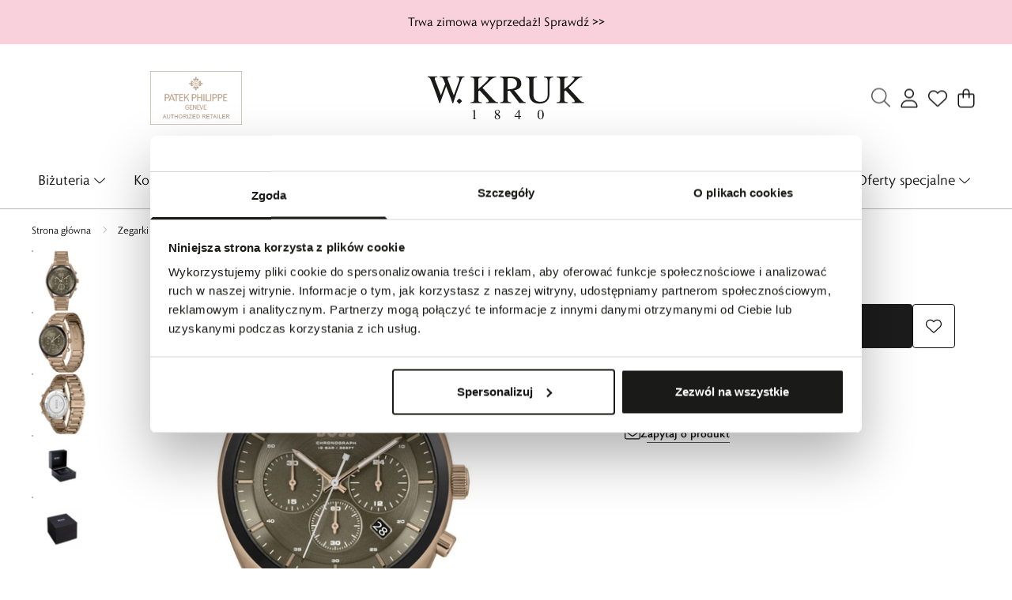

--- FILE ---
content_type: text/css; charset=utf-8
request_url: https://wkruk.pl/_astro/_niceUrl_.BG5Sfy5g.css
body_size: 2377
content:
.be_kN{font-size:1rem;font-weight:400;line-height:1.5rem;font-family:var(--font-secondary);cursor:pointer;border-radius:.25rem;text-align:left;width:100%;padding:.25rem 1rem;--un-text-opacity:1;color:rgb(var(--neutral-secondary) / var(--un-text-opacity))}.be_kN[data-disabled]{cursor:default;--un-text-opacity:1;color:rgb(var(--neutral-disabled) / var(--un-text-opacity))}.be_kN:hover,.be_kN[data-hovered]{--un-bg-opacity:1;background-color:rgb(var(--fill-secondary) / var(--un-bg-opacity));--un-text-opacity:1;color:rgb(var(--neutral-secondary) / var(--un-text-opacity))}.be_kP label{margin:-.25rem -1rem;width:100%;cursor:pointer;padding:.25rem 1rem}.be_kR>div{display:flex;align-items:center}.be_P{display:flex;align-items:center;gap:.5rem}.be_P .be_kT{margin:0!important;min-height:1.5rem!important;min-width:1.5rem!important;border-width:1px!important;--un-border-opacity:1 !important;border-color:rgb(var(--border-primary) / var(--un-border-opacity))!important;border-radius:9999px!important;border-style:solid!important}.eV_eq{z-index:10;border-width:1px;--un-border-opacity:1;border-color:rgb(var(--border-card-primary) / var(--un-border-opacity));border-style:solid;background-color:inherit}.eV_rF{position:absolute;z-index:40;margin-top:-.25rem;border-width:1px;--un-border-opacity:1;border-color:rgb(var(--border-card-primary) / var(--un-border-opacity));border-radius:.25rem;--un-bg-opacity:1;background-color:rgb(var(--fill-primary) / var(--un-bg-opacity));padding:.25rem}.eV_rF[data-orientation=vertical]{right:1.5rem!important;top:1.5rem!important}.fR_v3{border-top-width:0px!important}.fR_e7{margin-top:.125rem;display:flex;align-items:center;--un-text-opacity:1;color:rgb(var(--neutral-primary) / var(--un-text-opacity))}.fR_e7:before{margin-right:.625rem;height:1px;border-top-width:1px;--un-border-opacity:1;border-color:rgb(var(--border-card-secondary) / var(--un-border-opacity));border-style:solid;content:"";flex:1}.fR_e7:after{margin-left:.625rem;border-top-width:1px;--un-border-opacity:1;border-color:rgb(var(--border-card-secondary) / var(--un-border-opacity));border-style:solid;content:"";flex:1}.fR_v5:before{display:none}.fR_v7:after{display:none}.fR_v9{margin:0;border-width:0px;border-top-width:1px;--un-border-opacity:1;border-color:rgb(var(--border-card-secondary) / var(--un-border-opacity));border-style:solid}.fR_wb{height:auto;align-self:stretch;border-width:0px;border-left-width:1px;--un-border-opacity:1;border-color:rgb(var(--border-card-secondary) / var(--un-border-opacity));border-style:solid}.fw_e1{font-size:1rem;font-weight:400;line-height:1.5rem;font-family:var(--font-secondary);cursor:pointer;border-radius:.25rem;text-align:left;width:100%;padding:.25rem 1rem;--un-text-opacity:1;color:rgb(var(--neutral-secondary) / var(--un-text-opacity))}.fw_e1[data-disabled]{cursor:default;--un-text-opacity:1;color:rgb(var(--neutral-disabled) / var(--un-text-opacity))}.fw_e1[data-selected]{--un-bg-opacity:1 !important;background-color:rgb(var(--accent-primary) / var(--un-bg-opacity))!important;--un-text-opacity:1 !important;color:rgb(var(--text-on-accent-primary) / var(--un-text-opacity))!important}.fw_e1:hover,.fw_e1[data-hovered]{--un-bg-opacity:1;background-color:rgb(var(--fill-secondary) / var(--un-bg-opacity));--un-text-opacity:1;color:rgb(var(--neutral-secondary) / var(--un-text-opacity))}.fw_vo{padding-top:.375rem;padding-bottom:.375rem;text-align:center;--un-text-opacity:1;color:rgb(var(--neutral-tertiary) / var(--un-text-opacity))}.fw_vq{--un-text-opacity:1;color:rgb(var(--neutral-disabled) / var(--un-text-opacity))}.fw_m7{width:100%;padding:.75rem 1.25rem;text-align:left}.fw_eX{margin-left:auto;margin-right:auto;margin-top:.5rem;margin-bottom:.5rem;height:1.5rem;width:1.5rem;animation:spin 1s linear infinite;--un-text-opacity:1;color:rgb(var(--text-accent-primary) / var(--un-text-opacity))}.cL_rC{width:100%;display:flex;padding-top:.25rem;padding-bottom:.25rem}.cL_rF{position:absolute;z-index:29;margin-top:0;display:flex;flex-direction:column;border-top-width:0px;border-color:transparent;border-radius:var(--radius-button);--un-bg-opacity:1;background-color:rgb(var(--fill-primary) / var(--un-bg-opacity));padding-left:.5rem;padding-right:.5rem;padding-top:0;padding-bottom:.5rem;--un-shadow:0 0 var(--un-shadow-color, rgb(0 0 0 / 0));box-shadow:var(--un-ring-offset-shadow),var(--un-ring-shadow),var(--un-shadow)}.cL_rF:focus{outline:2px solid transparent;outline-offset:2px}.cL_rF:before{content:"";margin-left:1rem;margin-right:1rem;display:block;height:0;border-top-width:1px;--un-border-opacity:1;border-color:rgb(var(--border-card-primary) / var(--un-border-opacity))}.cL_rF:after{pointer-events:none;position:absolute;inset:0;top:-2.75rem;margin-left:-1px;margin-right:-1px;margin-top:-.125rem;border-width:1px;border-color:rgb(var(--border-focus) / var(--un-border-opacity));--un-border-opacity:1;border-radius:var(--radius-button);background-color:transparent;--un-ring-width:3px;--un-ring-offset-shadow:var(--un-ring-inset) 0 0 0 var(--un-ring-offset-width) var(--un-ring-offset-color);--un-ring-shadow:var(--un-ring-inset) 0 0 0 calc(var(--un-ring-width) + var(--un-ring-offset-width)) var(--un-ring-color);box-shadow:var(--un-ring-offset-shadow),var(--un-ring-shadow),var(--un-shadow);--un-ring-opacity:1;--un-ring-color:rgb(var(--border-focus) / var(--un-ring-opacity)) ;--un-ring-opacity:.25;height:calc(100% + 3.02rem);content:""}.cL_rF[data-orientation=vertical]{right:1.5rem!important;top:1.5rem!important}.cL_rH{display:flex;flex-direction:row;gap:.5rem;padding:1rem 1rem .5rem}.cL_rJ{width:100%;display:flex;overflow:hidden;padding-top:.5rem;flex:0 1 auto}.cN_p1{--scrollbar-size: 5px;margin-left:auto;margin-right:auto;max-width:48rem;background-color:transparent}.cN_p1[data-orientation=vertical]{width:var(--scrollbar-size)}.cN_p1[data-orientation=horizontal]{flex-direction:column;height:var(--scrollbar-size)}.cN_p1:before{content:"";position:absolute;display:block}.cN_p1[data-orientation=horizontal]:before{top:.125rem;height:0;width:100%;border-top-width:1px;--un-border-opacity:1;border-color:rgb(var(--border-card-secondary) / var(--un-border-opacity))}.cN_p1[data-orientation=vertical]:before{left:.125rem;height:100%;width:0;border-left-width:1px;--un-border-opacity:1;border-color:rgb(var(--border-card-secondary) / var(--un-border-opacity))}.cN_p1:hover .cN_iJ{--un-bg-opacity:1;background-color:rgb(var(--accent-secondary) / var(--un-bg-opacity))}.cN_mF{width:.5rem;border-radius:.25rem;--un-bg-opacity:1;background-color:rgb(var(--accent-primary) / var(--un-bg-opacity))}.cN_p1:hover{background-color:transparent}.b5_e7{font-size:.875rem;font-weight:400;line-height:1.5rem;font-family:var(--font-secondary);display:block;cursor:default;overflow-wrap:break-word;pointer-events:none;position:absolute;left:1.5rem;top:.75rem;z-index:10;margin-top:-1px;margin-left:1px;-webkit-user-select:none;user-select:none;white-space:nowrap;background-color:transparent;transition-property:all;transition-timing-function:cubic-bezier(.4,0,.2,1);transition-duration:.15s;max-width:calc(100% - 4rem);-webkit-tap-highlight-color:transparent}.b5_e7 span{overflow:hidden;display:-webkit-box;-webkit-box-orient:vertical;-webkit-line-clamp:1;line-clamp:1;display:block;width:100%}.b5_ky.b5_e7{--un-text-opacity:1;color:rgb(var(--neutral-disabled) / var(--un-text-opacity))}.b5_R{font-size:.875rem;font-weight:400;line-height:1.5rem;font-family:var(--font-secondary);position:relative}.b5_os{position:absolute;top:50%;--un-translate-y:-50%;transform:translate(var(--un-translate-x)) translateY(var(--un-translate-y)) translateZ(var(--un-translate-z)) rotate(var(--un-rotate)) rotateX(var(--un-rotate-x)) rotateY(var(--un-rotate-y)) rotate(var(--un-rotate-z)) skew(var(--un-skew-x)) skewY(var(--un-skew-y)) scaleX(var(--un-scale-x)) scaleY(var(--un-scale-y)) scaleZ(var(--un-scale-z));right:0;z-index:28;width:1.5rem;display:flex;align-items:center;justify-content:center;margin-right:1rem;--un-text-opacity:1;color:rgb(var(--neutral-secondary) / var(--un-text-opacity))}.b5_P{width:100%;display:flex;flex-direction:row;cursor:text;align-items:stretch;border-radius:var(--radius-button);font-weight:400;position:relative;border-width:1px;--un-border-opacity:1;border-color:rgb(var(--border-primary) / var(--un-border-opacity));--un-bg-opacity:1;background-color:rgb(var(--fill-primary) / var(--un-bg-opacity))}.b5_P:hover{--un-border-opacity:1;border-color:rgb(var(--border-card-secondary) / var(--un-border-opacity))}.b5_ky{cursor:not-allowed;overflow:hidden;--un-border-opacity:1;border-color:rgb(var(--border-disabled) / var(--un-border-opacity));border-radius:var(--radius-button);--un-text-opacity:1;color:rgb(var(--neutral-disabled) / var(--un-text-opacity))}.b5_ky::placeholder{--un-text-opacity:1;color:rgb(var(--neutral-disabled) / var(--un-text-opacity))}div.b5_eR{-webkit-user-select:none;user-select:none}.b5_eR{font-size:.875rem;font-weight:400;line-height:1.5rem;font-family:var(--font-secondary);display:block;resize:none;-webkit-appearance:none;appearance:none;text-align:left;border-color:transparent;margin-top:-1px;margin-bottom:-1px;height:3rem;width:100%;text-overflow:ellipsis;background-color:transparent;padding:1rem 2.5rem 1rem 1.5rem;--un-text-opacity:1;color:rgb(var(--neutral-secondary) / var(--un-text-opacity));line-height:1rem}.b5_eR:focus{border-color:transparent;--un-ring-color:transparent }.b5_eR:hover,.b5_eR:focus{outline:2px solid transparent;outline-offset:2px;--un-ring-width:0px;--un-ring-offset-shadow:var(--un-ring-inset) 0 0 0 var(--un-ring-offset-width) var(--un-ring-offset-color);--un-ring-shadow:var(--un-ring-inset) 0 0 0 calc(var(--un-ring-width) + var(--un-ring-offset-width)) var(--un-ring-color);box-shadow:var(--un-ring-offset-shadow),var(--un-ring-shadow),var(--un-shadow)}.b5_eR.b5_hJ{--un-text-opacity:1;color:rgb(var(--neutral-disabled) / var(--un-text-opacity))}.b5_eR:-webkit-autofill,.b5_eR:-webkit-autofill:hover,.b5_eR:-webkit-autofill:focus,.b5_eR:-webkit-autofill:active{transition-delay:9999s}.b5_eR:read-only{cursor:default;-webkit-user-select:none;user-select:none}.b5_eR{-webkit-tap-highlight-color:transparent}.b5_eR:focus,.b5_eR:focus-within{outline:2px solid transparent;outline-offset:2px}.b5_eR:disabled{cursor:not-allowed;--un-border-opacity:1;border-color:rgb(var(--border-disabled) / var(--un-border-opacity));--un-bg-opacity:1;background-color:rgb(var(--neutral-disabled) / var(--un-bg-opacity));--un-bg-opacity:.05;--un-text-opacity:1;color:rgb(var(--neutral-disabled) / var(--un-text-opacity))}.b5_eR:disabled::placeholder{@apply placeholder-neutral-disabled;}.b5_eR[type=number]{-moz-appearance:textfield}.b5_eR::placeholder{-webkit-user-select:none;user-select:none;opacity:1}.b5_eR::-webkit-inner-spin-button,.b5_eR::-webkit-outer-spin-button,.b5_eR::-webkit-search-decoration,.b5_eR::-webkit-search-cancel-button,.b5_eR::-webkit-search-results-button,.b5_eR::-webkit-search-results-decoration{-webkit-appearance:none;appearance:none}.b5_P.b5_ou{--un-border-opacity:1;border-color:rgb(var(--system-error-primary) / var(--un-border-opacity));--un-text-opacity:1;color:rgb(var(--system-error-primary) / var(--un-text-opacity))}.b5_P.b5_ou:hover{--un-border-opacity:1;border-color:rgb(var(--system-error-primary) / var(--un-border-opacity))}.b5_P.b5_ou::placeholder{opacity:1}.b5_P.b5_ou.b5_fe{--un-ring-width:3px;--un-ring-offset-shadow:var(--un-ring-inset) 0 0 0 var(--un-ring-offset-width) var(--un-ring-offset-color);--un-ring-shadow:var(--un-ring-inset) 0 0 0 calc(var(--un-ring-width) + var(--un-ring-offset-width)) var(--un-ring-color);box-shadow:var(--un-ring-offset-shadow),var(--un-ring-shadow),var(--un-shadow);--un-ring-opacity:1;--un-ring-color:rgb(var(--system-error-primary) / var(--un-ring-opacity)) ;--un-ring-opacity:.25}.b5_P.b5_jw.b5_jw{border-color:transparent!important}.a9_R{outline-width:0px}.a9_eR:not(:disabled){cursor:pointer}.a9_eR.a9_jw{border-width:1px;border-bottom-left-radius:0;border-bottom-right-radius:0;--un-shadow:0 0 var(--un-shadow-color, rgb(0 0 0 / 0));box-shadow:var(--un-ring-offset-shadow),var(--un-ring-shadow),var(--un-shadow);border-color:transparent!important}.a9_bg{cursor:pointer;padding:.25rem;--un-text-opacity:1;color:rgb(var(--neutral-secondary) / var(--un-text-opacity));height:1.5rem!important;width:1.5rem!important}.a9_ky .a9_kA{--un-text-opacity:1;color:rgb(var(--neutral-disabled) / var(--un-text-opacity))}.a9_kA{font-size:.875rem;font-weight:400;line-height:1.5rem;font-family:var(--font-secondary);pointer-events:auto;top:-.625rem;left:1rem;z-index:10;background-color:transparent;padding-left:.5rem;padding-right:.5rem;line-height:1.25rem}.a9_kA.a9_jw,.a9_R:hover .a9_kA{z-index:41}.a9_kA:before{content:" ";position:absolute;left:0;right:0;top:.75rem;z-index:40;margin-top:-1px;display:block;height:1px;width:100%;background-color:var(--bg-body)}.a9_kA span{position:relative;z-index:40}.a9_jw.a9_kA:before{margin-top:-.125rem;height:.25rem}.a9_eX{margin-right:1rem;height:1.5rem;width:1.5rem;animation:spin 1s linear infinite;--un-text-opacity:1;color:rgb(var(--text-accent-primary) / var(--un-text-opacity))}.a9_kC{position:relative;height:1.5rem;width:1.5rem;cursor:pointer;padding:.25rem;--un-text-opacity:1;color:rgb(var(--neutral-secondary) / var(--un-text-opacity))}.a9_kC:hover{--un-text-opacity:1;color:rgb(var(--neutral-primary) / var(--un-text-opacity))}@keyframes spin{0%{transform:rotate(0)}to{transform:rotate(360deg)}}


--- FILE ---
content_type: text/css; charset=utf-8
request_url: https://wkruk.pl/_astro/KDPBanner.BADpj2-m.css
body_size: 722
content:
.hT_P{--un-bg-opacity:1;background-color:rgb(var(--neutral-primary) / var(--un-bg-opacity));--un-text-opacity:1;color:rgb(var(--text-on-accent-primary) / var(--un-text-opacity));padding-top:env(safe-area-inset-top)}.hT_m{position:relative;display:flex;flex-direction:column;align-items:center;justify-content:center;gap:.5rem;text-align:center;font-size:1rem;font-weight:400;line-height:1.5rem;font-family:var(--font-secondary);margin-left:auto;margin-right:auto;max-width:var(--width-page);padding:1rem 4rem 1rem 1rem}@media(min-width:1024px){.hT_m{flex-direction:row;gap:2rem}}@media(min-width:1024px){.hT_m{padding-left:2.5rem;padding-right:2.5rem}}.hT_hg,.hT_m .no_underline{text-decoration:none}.hT_BV{display:flex;flex-direction:row;gap:.25rem}.hT_BX{position:relative;height:2.5rem;width:3rem;display:flex;flex-direction:column;align-items:center;justify-content:center;gap:.25rem;border-width:1px;--un-border-opacity:1;border-color:rgb(var(--neutral-secondary) / var(--un-border-opacity));border-radius:.25rem}.hT_BZ{font-size:.75rem;font-weight:400;line-height:.75rem;font-family:var(--font-secondary);position:absolute;left:50%;--un-translate-x:-50%;transform:translate(var(--un-translate-x)) translateY(var(--un-translate-y)) translateZ(var(--un-translate-z)) rotate(var(--un-rotate)) rotateX(var(--un-rotate-x)) rotateY(var(--un-rotate-y)) rotate(var(--un-rotate-z)) skew(var(--un-skew-x)) skewY(var(--un-skew-y)) scaleX(var(--un-scale-x)) scaleY(var(--un-scale-y)) scaleZ(var(--un-scale-z));bottom:-.5rem;--un-bg-opacity:1;background-color:rgb(var(--neutral-primary) / var(--un-bg-opacity));padding-left:.25rem;padding-right:.25rem;opacity:.9}@media(min-width:1024px){.hT_BZ{font-size:.8125rem;line-height:.9375rem}}.hT_B1{font-size:1rem;font-weight:400;line-height:1.5rem;font-family:var(--font-secondary);font-weight:700}.hT_ig{position:absolute;top:50%;--un-translate-y:-50%;transform:translate(var(--un-translate-x)) translateY(var(--un-translate-y)) translateZ(var(--un-translate-z)) rotate(var(--un-rotate)) rotateX(var(--un-rotate-x)) rotateY(var(--un-rotate-y)) rotate(var(--un-rotate-z)) skew(var(--un-skew-x)) skewY(var(--un-skew-y)) scaleX(var(--un-scale-x)) scaleY(var(--un-scale-y)) scaleZ(var(--un-scale-z));right:1.5rem;height:1.5rem;width:1.5rem;cursor:pointer;border-radius:.25rem;--un-bg-opacity:1;background-color:rgb(var(--fill-secondary) / var(--un-bg-opacity));padding:.25rem;--un-text-opacity:1;color:rgb(var(--neutral-primary) / var(--un-text-opacity))}.hT_ig:hover{--un-bg-opacity:1;background-color:rgb(var(--fill-primary) / var(--un-bg-opacity))}@media(min-width:1024px){.hT_ig{right:2.5rem}}.hT_m p{margin-bottom:.5rem}.hT_m p:last-child{margin-bottom:0}.hT_B3{display:flex;flex-direction:column;gap:.5rem;border-width:1px;--un-border-opacity:1;border-color:rgb(var(--neutral-secondary) / var(--un-border-opacity));border-radius:var(--radius-frame);border-style:dashed;padding:.375rem .5rem}.hT_B5{display:flex;align-items:center;gap:.5rem}.hT_B7{-webkit-user-select:all;user-select:all;--un-text-opacity:1;color:rgb(var(--text-on-accent-primary) / var(--un-text-opacity))}.hT_B9{cursor:pointer;background-color:transparent}.hT_Cb{display:block;width:1.25rem;height:1.25rem;--un-text-opacity:1;color:rgb(var(--text-on-accent-primary) / var(--un-text-opacity))}.hT_h7{display:flex;align-items:center;gap:1rem}


--- FILE ---
content_type: application/javascript; charset=utf-8
request_url: https://vision.yosh.ai/static/kruk/loader/kruk-loader.js
body_size: 1754
content:
(function(n){var t="yosh-user-id";function e(n){var t=arguments.length>1&&void 0!==arguments[1]?arguments[1]:window.location.href;n=n.replace(/[\[\]]/g,"\\$&");var e=new RegExp("[?&]"+n+"(=([^&#]*)|&|#|$)"),a=e.exec(t);return a?a[2]?decodeURIComponent(a[2].replace(/\+/g," ")):"":null}function a(n){window.setTimeout((function(){var t=window.dataLayer;t?n():a(n)}),100)}function o(n){return window.dataLayer.push(n)}function c(){return Date.now().toString()+(Math.random()+1).toString(36)}var i=function(){var n="";try{n=sessionStorage.getItem(t),n||(n=c(),sessionStorage.setItem(t,n))}catch(e){n=c(),console.warn(e)}return n},d=document.querySelector(n),r={baseUrl:"https://vision.yosh.ai/static".concat("/","kruk"),clientKey:d.getAttribute("ck"),lang:d.getAttribute("l"),mu:d.getAttribute("mu")||"",linkEl:d.getAttribute("leid")||"yvs-modal"};function l(){if(r.clientKey){var n="".concat(r.baseUrl,"/?ck=").concat(r.clientKey,"&l=").concat(r.lang);""!==r.mu&&(n+="&mu=".concat(r.mu));var t=e("flags"),a="true";"true"===a?"31415926"===t&&(n+="&debugger-mode=true"):"debug"===t&&(n+="&debugger-mode=true");var c=r.clientKey.substring(0,4),d=document.createElement("style");d.innerHTML="\n  \n      .vs-overlay-".concat(c," {\n        position: fixed;\n        top: 0;\n        bottom: 0;\n        left: 0;\n        right: 0;\n        background: rgba(0, 0, 0, 0.5);\n        transition: opacity 200ms;\n        display: none;\n        opacity: 0;\n        z-index: 10000;\n      }\n  \n      .vs-overlay-").concat(c,":target {\n        display: block;\n        opacity: 1;\n      }\n  \n      .vs-popup-").concat(c," {\n        position: relative;\n        margin: 75px auto;\n        padding: 0;\n        background: #fff;\n        border: 1px solid #666;\n        width: 80%;\n        height: 80%;\n        box-shadow: 0 0 50px rgba(0, 0, 0, 0.5);\n      }\n  \n      .vs-popup-").concat(c," .close-").concat(c,' {\n        position: absolute;\n        top: 6px;\n        right: 6px;\n        opacity: 0.6;\n  \n        width: 28px;\n        height: 28px;\n        background-position: center;\n        background-repeat: no-repeat;\n        background-size: 20px;\n        background-image: url("[data-uri]");\n      }\n  \n      .vs-popup-').concat(c," .close-").concat(c,":hover {\n        opacity: 1;\n      }\n  \n      .vs-popup-").concat(c," .content-").concat(c," {\n        width:100%;\n        height:100%;\n        overflow: hidden;\n        border: 0;\n      }\n  \n      @media screen and (max-width: 767px) {\n        .vs-popup-").concat(c," {\n          margin: 0;\n          padding: 0;\n          border: 0;\n          width: 100%;\n          height: 100%;\n        }\n      }\n  "),document.head.appendChild(d);var l=document.createElement("div");l.id=r.linkEl,l.className="vs-overlay-".concat(c);var s=document.createElement("div");s.className="vs-popup-".concat(c);var m=document.createElement("a");m.className="close-".concat(c),m.href="".concat(window.location.protocol,"//").concat(window.location.host).concat(window.location.pathname,"#/");var g=document.createElement("iframe");g.className="content-".concat(c),g.src=n,g.allow="camera; microphone",s.appendChild(m),s.appendChild(g),l.appendChild(s),document.body.appendChild(l);var u=function(n){if(r.baseUrl.includes(n.origin)&&m&&n.data.loaderEvent)switch(n.data.loaderEvent){case"on-dl-event-push":n.data.params&&(n.data.params["visual_search_impression_id"]=i(),o(n.data.params));break;default:break}},p=function(){var n={event:"visual_search_exit_button",visual_search_impression_id:i()};o(n)};window.addEventListener&&(window.addEventListener("message",u,!1),m.addEventListener("click",p,!1))}}a((function(){l()}))})("#yvs-loader");

--- FILE ---
content_type: text/javascript; charset=utf-8
request_url: https://wkruk.pl/js/hooks-D9Q-TgSF.js
body_size: 4967
content:
import{b as ce,m as x,J as g,I as F,d as q,o as de,e as z,k as X,s as Y,q as fe,t as ge,v as ye,Q as he,R as me,n as ve,f as U,F as Ae,a as O,E as pe}from"./solid-js-BKMXOS3I.js";import{bp as Fe,u as be}from"./globals-RQDi0URy.js";function d(e){const[t,n]=ce(e);return{get:t,set:n}}function Ne({initialValues:e={},validateOn:t="submit",revalidateOn:n="input",validate:r}={}){const s=d([]),o=d([]),i=d(),a=d(0),u=d(!1),l=d(!1),y=d(!1),c=d(!1),f=d(!1),h=d(!1),v=d({});return{internal:{initialValues:e,validate:r,validateOn:t,revalidateOn:n,fieldNames:s,fieldArrayNames:o,element:i,submitCount:a,submitting:u,submitted:l,validating:y,touched:c,dirty:f,invalid:h,response:v,fields:{},fieldArrays:{},validators:new Set},get element(){return i.get()},get submitCount(){return a.get()},get submitting(){return u.get()},get submitted(){return l.get()},get validating(){return y.get()},get touched(){return c.get()},get dirty(){return f.get()},get invalid(){return h.get()},get response(){return v.get()}}}function Ee(e){const t=Ne(e);return[t,{Form:n=>Le(x({of:t},n)),Field:n=>Pe(x({of:t},n)),FieldArray:n=>je(x({of:t},n))}]}function G(e,t,n){const{checked:r,files:s,options:o,value:i,valueAsDate:a,valueAsNumber:u}=e;return g(()=>!n||n==="string"?i:n==="string[]"?o?[...o].filter(l=>l.selected&&!l.disabled).map(l=>l.value):r?[...t.value.get()||[],i]:(t.value.get()||[]).filter(l=>l!==i):n==="number"?u:n==="boolean"?r:n==="File"&&s?s[0]:n==="File[]"&&s?[...s]:n==="Date"&&a?a:t.value.get())}function W(e){return[...Object.values(e.internal.fields),...Object.values(e.internal.fieldArrays)]}function b(e,t){return e.internal.fieldArrays[t]}function Se(e,t){return+t.replace(`${e}.`,"").split(".")[0]}function Z(e,t){ee(e,!1).forEach(n=>{const r=g(b(e,n).items.get).length-1;t.filter(s=>s.startsWith(`${n}.`)&&Se(n,s)>r).forEach(s=>{t.splice(t.indexOf(s),1)})})}function ee(e,t=!0){const n=[...g(e.internal.fieldArrayNames.get)];return t&&Z(e,n),n}function xe(e,t=!0){const n=[...g(e.internal.fieldNames.get)];return t&&Z(e,n),n}function N(e,t){return e.internal.fields[t]}function _(e,t,n){return g(()=>{const r=xe(e,n),s=ee(e,n);return typeof t=="string"||Array.isArray(t)?(typeof t=="string"?[t]:t).reduce((o,i)=>{const[a,u]=o;return s.includes(i)?(s.forEach(l=>{l.startsWith(i)&&u.add(l)}),r.forEach(l=>{l.startsWith(i)&&a.add(l)})):a.add(i),o},[new Set,new Set]).map(o=>[...o]):[r,s]})}function B(e,t){return(typeof e!="string"&&!Array.isArray(e)?e:t)||{}}function D(e,t){return e.split(".").reduce((n,r)=>n?.[r],t)}let ke=0;function I(){return ke++}function Ce(e,t){const n=r=>r instanceof Blob?r.size:r;return Array.isArray(e)&&Array.isArray(t)?e.map(n).join()!==t.map(n).join():e instanceof Date&&t instanceof Date?e.getTime()!==t.getTime():Number.isNaN(e)&&Number.isNaN(t)?!1:e!==t}function Ve(e,t){g(()=>e.internal.dirty.set(t||W(e).some(n=>n.active.get()&&n.dirty.get())))}function te(e,t){g(()=>{const n=Ce(t.startValue.get(),t.value.get());n!==t.dirty.get()&&F(()=>{t.dirty.set(n),Ve(e,n)})})}function ne(e,t,n,{on:r,shouldFocus:s=!1}){g(()=>{r.includes((e.internal.validateOn==="submit"?e.internal.submitted.get():t.error.get())?e.internal.revalidateOn:e.internal.validateOn)&&P(e,n,{shouldFocus:s})})}function j(e,t,n,r,s,o){F(()=>{t.value.set(i=>t.transform.reduce((a,u)=>u(a,r),o??i)),t.touched.set(!0),e.internal.touched.set(!0),te(e,t),ne(e,t,n,{on:s})})}function ie(e,t){if(!b(e,t)){const n=D(t,e.internal.initialValues)?.map(()=>I())||[],r=d(n),s=d(n),o=d(n),i=d(""),a=d(!1),u=d(!1),l=d(!1);e.internal.fieldArrays[t]={initialItems:r,startItems:s,items:o,error:i,active:a,touched:u,dirty:l,validate:[],consumers:new Set},e.internal.fieldArrayNames.set(y=>[...y,t])}return b(e,t)}function H(e,t){if(!N(e,t)){const n=D(t,e.internal.initialValues),r=d([]),s=d(n),o=d(n),i=d(n),a=d(""),u=d(!1),l=d(!1),y=d(!1);e.internal.fields[t]={elements:r,initialValue:s,startValue:o,value:i,error:a,active:u,touched:l,dirty:y,validate:[],transform:[],consumers:new Set},e.internal.fieldNames.set(c=>[...c,t])}return N(e,t)}function Ie(e,t,{shouldActive:n=!0}){const r=Object.entries(t).reduce((s,[o,i])=>([N(e,o),b(e,o)].every(a=>!a||n&&!g(a.active.get))&&s.push(i),s),[]).join(" ");r&&e.internal.response.set({status:"error",message:r})}function re(e,t){g(()=>{e.internal.invalid.set(t||W(e).some(n=>n.active.get()&&n.error.get()))})}function R(e){let t=!1,n=!1,r=!1;g(()=>{for(const s of W(e))if(s.active.get()&&(s.touched.get()&&(t=!0),s.dirty.get()&&(n=!0),s.error.get()&&(r=!0)),t&&n&&r)break}),F(()=>{e.internal.touched.set(t),e.internal.dirty.set(n),e.internal.invalid.set(r)})}function se(e,t){g(()=>N(e,t)?.elements.get()[0]?.focus())}function T(e,t,n,{shouldActive:r=!0,shouldTouched:s=!1,shouldDirty:o=!1,shouldFocus:i=!!n}={}){F(()=>{g(()=>{for(const a of[N(e,t),b(e,t)])a&&(!r||a.active.get())&&(!s||a.touched.get())&&(!o||a.dirty.get())&&(a.error.set(n),n&&"value"in a&&i&&se(e,t))}),re(e,!!n)})}function we(e,t,n){T(e,t,"",n)}function Oe(e,t,{shouldActive:n=!0,shouldTouched:r=!1,shouldDirty:s=!1}={}){const o=N(e,t),i=b(e,t);for(const a of[o,i])if(a&&(!n||a.active.get())&&(!r||a.touched.get())&&(!s||a.dirty.get()))return a.error.get();!o&&!i&&(e.internal.fieldNames.get(),e.internal.fieldArrayNames.get())}function De(e,t,{shouldActive:n=!0,shouldTouched:r=!1,shouldDirty:s=!1,shouldValid:o=!1}={}){const i=H(e,t);if((!n||i.active.get())&&(!r||i.touched.get())&&(!s||i.dirty.get())&&(!o||!i.error.get()))return i.value.get()}function $(e,t,n){const[r,s]=_(e,t),{shouldActive:o=!0,shouldTouched:i=!1,shouldDirty:a=!1,shouldValid:u=!1}=B(t,n);return typeof t!="string"&&!Array.isArray(t)?e.internal.fieldNames.get():s.forEach(l=>b(e,l).items.get()),r.reduce((l,y)=>{const c=N(e,y);return(!o||c.active.get())&&(!i||c.touched.get())&&(!a||c.dirty.get())&&(!u||!c.error.get())&&(typeof t=="string"?y.replace(`${t}.`,""):y).split(".").reduce((f,h,v,A)=>f[h]=v===A.length-1?c.value.get():typeof f[h]=="object"&&f[h]||(isNaN(+A[v+1])?{}:[]),l),l},typeof t=="string"?[]:{})}function L(e,t,n){const[r,s]=_(e,t,!1),o=typeof t=="string"&&r.length===1,i=!o&&!Array.isArray(t),a=B(t,n),{initialValue:u,initialValues:l,keepResponse:y=!1,keepSubmitCount:c=!1,keepSubmitted:f=!1,keepValues:h=!1,keepDirtyValues:v=!1,keepItems:A=!1,keepDirtyItems:E=!1,keepErrors:p=!1,keepTouched:S=!1,keepDirty:M=!1}=a;F(()=>g(()=>{r.forEach(C=>{const m=N(e,C);(o?"initialValue"in a:l)&&m.initialValue.set(()=>o?u:D(C,l));const V=v&&m.dirty.get();!h&&!V&&(m.startValue.set(m.initialValue.get),m.value.set(m.initialValue.get),m.elements.get().forEach(Q=>{Q.type==="file"&&(Q.value="")})),S||m.touched.set(!1),!M&&!h&&!V&&m.dirty.set(!1),p||m.error.set("")}),s.forEach(C=>{const m=b(e,C),V=E&&m.dirty.get();!A&&!V&&(l&&m.initialItems.set(D(C,l)?.map(()=>I())||[]),m.startItems.set([...m.initialItems.get()]),m.items.set([...m.initialItems.get()])),S||m.touched.set(!1),!M&&!A&&!V&&m.dirty.set(!1),p||m.error.set("")}),i&&(y||e.internal.response.set({}),c||e.internal.submitCount.set(0),f||e.internal.submitted.set(!1)),R(e)}))}function Te(e,t,{duration:n}={}){e.internal.response.set(t),n&&setTimeout(()=>{g(e.internal.response.get)===t&&e.internal.response.set({})},n)}function $e(e,t,n,{shouldTouched:r=!0,shouldDirty:s=!0,shouldValidate:o=!0,shouldFocus:i=!0}={}){F(()=>{const a=H(e,t);a.value.set(()=>n),r&&(a.touched.set(!0),e.internal.touched.set(!0)),s&&te(e,a),o&&ne(e,a,t,{on:["touched","input"],shouldFocus:i})})}async function P(e,t,n){const[r,s]=_(e,t),{shouldActive:o=!0,shouldFocus:i=!0}=B(t,n),a=I();e.internal.validators.add(a),e.internal.validating.set(!0);const u=e.internal.validate?await e.internal.validate(g(()=>$(e,{shouldActive:o}))):{};let l=typeof t!="string"&&!Array.isArray(t)?!Object.keys(u).length:!0;const[y]=await Promise.all([Promise.all(r.map(async c=>{const f=N(e,c);if(!o||g(f.active.get)){let h;for(const A of f.validate)if(h=await A(g(f.value.get)),h)break;const v=h||u[c]||"";return v&&(l=!1),f.error.set(v),v?c:null}})),Promise.all(s.map(async c=>{const f=b(e,c);if(!o||g(f.active.get)){let h="";for(const A of f.validate)if(h=await A(g(f.items.get)),h)break;const v=h||u[c]||"";v&&(l=!1),f.error.set(v)}}))]);return F(()=>{if(Ie(e,u,{shouldActive:o}),i){const c=y.find(f=>f);c&&se(e,c)}re(e,!l),e.internal.validators.delete(a),e.internal.validators.size||e.internal.validating.set(!1)}),l}function ae(e,t,n,r){const s=typeof t=="string",o=s?n:t,i=(s?r:n)||{},{shouldTouched:a=!0,shouldDirty:u=!0,shouldValidate:l=!0,shouldFocus:y=!0}=i,c=s?[t]:[];F(()=>{const f=(v,A)=>{const E=ie(e,v);E.items.set(A.map(()=>I())),a&&(E.touched.set(!0),e.internal.touched.set(!0)),u&&(E.dirty.set(!0),e.internal.dirty.set(!0))},h=(v,A)=>Object.entries(v).forEach(([E,p])=>{const S=A?`${A}.${E}`:E;(!p||typeof p!="object"||Array.isArray(p))&&($e(e,S,p,{...i,shouldValidate:!1}),c.push(S)),Array.isArray(p)&&f(S,p),p&&typeof p=="object"&&h(p,S)});s&&f(t,n),h(o,s?t:void 0),l&&["touched","input"].includes(e.internal.validateOn==="submit"&&e.submitted?e.internal.revalidateOn:e.internal.validateOn)&&P(e,c,{shouldFocus:y})})}function oe({of:e,name:t,getStore:n,validate:r,transform:s,keepActive:o=!1,keepState:i=!0}){q(()=>{const a=n();a.validate=r?Array.isArray(r)?r:[r]:[],"transform"in a&&(a.transform=s?Array.isArray(s)?s:[s]:[]);const u=I();a.consumers.add(u),g(a.active.get)||F(()=>{a.active.set(!0),R(e)}),de(()=>setTimeout(()=>{a.consumers.delete(u),F(()=>{!o&&!a.consumers.size&&(a.active.set(!1),i?R(e):L(e,t))}),"elements"in a&&a.elements.set(l=>l.filter(y=>y.isConnected))}))})}function Pe(e){const t=z(()=>H(e.of,e.name));return oe(x({getStore:t},e)),X(()=>e.children({get name(){return e.name},get value(){return t().value.get()},get error(){return t().error.get()},get active(){return t().active.get()},get touched(){return t().touched.get()},get dirty(){return t().dirty.get()}},{get name(){return e.name},get autofocus(){return!!t().error.get()},ref(n){t().elements.set(r=>[...r,n]),q(()=>{if(n.type!=="radio"&&t().startValue.get()===void 0&&g(t().value.get)===void 0){const r=G(n,t(),e.type);t().startValue.set(()=>r),t().value.set(()=>r)}})},onInput(n){j(e.of,t(),e.name,n,["touched","input"],G(n.currentTarget,t(),e.type))},onChange(n){j(e.of,t(),e.name,n,["change"])},onBlur(n){j(e.of,t(),e.name,n,["touched","blur"])}}))}function je(e){const t=z(()=>ie(e.of,e.name));return oe(x({getStore:t},e)),X(()=>e.children({get name(){return e.name},get items(){return t().items.get()},get error(){return t().error.get()},get active(){return t().active.get()},get touched(){return t().touched.get()},get dirty(){return t().dirty.get()}}))}class K extends Error{name="FormError";errors;constructor(t,n){super(typeof t=="string"?t:""),this.errors=typeof t=="string"?n||{}:t}}var Re=ge("<form novalidate>");function Le(e){const[,t,n]=Y(e,["of"],["keepResponse","shouldActive","shouldTouched","shouldDirty","shouldFocus"]);return(()=>{var r=fe(Re),s=e.of.internal.element.set;return typeof s=="function"?ye(s,r):e.of.internal.element.set=r,he(r,x(n,{onSubmit:async o=>{o.preventDefault();const{of:i,onSubmit:a,responseDuration:u}=e;F(()=>{t.keepResponse||i.internal.response.set({}),i.internal.submitCount.set(l=>l+1),i.internal.submitted.set(!0),i.internal.submitting.set(!0)});try{await P(i,t)&&await a($(i,t),o)}catch(l){F(()=>{l instanceof K&&Object.entries(l.errors).forEach(([y,c])=>{c&&T(i,y,c,{...t,shouldFocus:!1})}),(!(l instanceof K)||l.message)&&Te(i,{status:"error",message:l?.message||"An unknown error has occurred."},{duration:u})})}finally{i.internal.submitting.set(!1)}}}),!1,!1),me(),r})()}function w(e,t){return async n=>(Array.isArray(n)?n.length:n||n===0)&&!await e(n)?t:""}function qe(e){return t=>t&&!/^(([^<>()[\].,;:\s@"]+(\.[^<>()[\].,;:\s@"]+)*)|(".+"))@(([^<>()[\].,;:\s@"]+\.)+[^<>()[\].,;:\s@"]{2,})$/i.test(t)?e:""}function ze(e,t){return n=>n?.length&&n.length>e?t:""}function We(e,t){return n=>n?.length&&n.length<e?t:""}function _e(e){return t=>!t&&t!==0||Array.isArray(t)&&!t.length?e:""}const le=Ae(),ue=(e,t,n)=>{const r=e.internal.fields[t];if(r)return r.active.set(n);const s=e.internal.fieldNames.get().filter(o=>new RegExp(`^${t}.`).test(o));s.length>0&&s.forEach(o=>{e.internal.fields[o]?.active.set(n)})},Be=(e,t)=>{e.internal.fieldNames.get().forEach(r=>{if(r in t){ue(e,r,!0);const s=t[r];s&&T(e,r,s)}})},Me=e=>{const[,t,n]=Y(e,["children","onSubmit","useRecaptcha"],["class","classList"]),r=Ee({...n,get validateOn(){if(n.validateOn!=="init")return n.validateOn}}),[s,o]=r;q(ve(()=>e.initialValues,u=>{if(u){const l=$(s);ae(s,{...u,...l}),L(s,{initialValues:u}),n.validateOn==="init"&&setTimeout(()=>{P(s)},0)}}));const i={reset:(u,l)=>{L(s,u,l)},setActiveField:(u,l)=>{ue(s,u,l)},setErrors:u=>{Be(s,u)}},a=async u=>{let l;if(e.useRecaptcha)try{l=await Fe("submit")}catch(c){console.error("Failed to get reCAPTCHA token:",c)}return await e.onSubmit(u,s,i,l)};return U(le.Provider,{value:{store:s,actions:i,Components:o},get children(){return U(o.Form,x({onSubmit:a},t,{get children(){return e.children}}))}})};function Qe(e,t){const n=be("common"),r=o=>{const i=O(t);return i?`${i}: ${o}`:o};return z(()=>{const o=[],i=O(e);if(i.required&&o.push(_e(r(n("validation-required")))),i.email&&o.push(qe(r(n("validation-email")))),typeof i.minLength=="number"&&o.push(We(i.minLength,r(n("validation-min-length",{count:i.minLength})))),typeof i.maxLength=="number"&&o.push(ze(i.maxLength,r(n("validation-max-length",{count:i.maxLength})))),typeof i.max=="number"&&o.push(w(a=>!isNaN(Number(a))&&Number(a)<=i.max,r(n("validation-max",{max:i.max})))),typeof i.min=="number"&&o.push(w(a=>!isNaN(Number(a))&&Number(a)>=i.min,r(n("validation-min",{min:i.min})))),Array.isArray(i.validate)){const[a,u]=i.validate;o.push(w(a,u))}return Array.isArray(i.validators)&&o.push(...i.validators),i.regex&&o.push(w(a=>typeof a=="string"&&i.regex.pattern.test(String(a)),r(i.regex.message?i.regex.message:n("validation-regex")))),o})}function J(){const e=pe(le);if(!e)throw new Error("FormContext is not initialized");return e}function k(){const{store:e}=J();return e}const Ue=()=>{const{Components:e}=J();return e},Ge=()=>{const{actions:e}=J();return e};function Ke(e){const t=k();return()=>$(t,e)}function Xe(e){const t=k();return()=>De(t,O(e))}function Ye(){const e=k();return(t,n)=>{ae(e,t,n)}}function Ze(e){const t=k();return()=>Oe(t,O(e))}function et(){const e=k();return(t,n)=>{T(e,t,n)}}function tt(){const e=k();return t=>{we(e,t)}}export{Me as F,Ue as a,Ye as b,Qe as c,Ze as d,Xe as e,Ke as f,Ge as g,$ as h,et as i,tt as j,we as k,$e as s,k as u};


--- FILE ---
content_type: text/javascript; charset=utf-8
request_url: https://wkruk.pl/js/Matomo-DG8ouiz_.js
body_size: 1248
content:
const __vite__mapDeps=(i,m=__vite__mapDeps,d=(m.f||(m.f=["js/index-DfF7pav8.js","js/globals-RQDi0URy.js","js/solid-js-BKMXOS3I.js","js/_niceUrl_.35351b13-EF4VTnse.js","_astro/_niceUrl_.DxefcohL.css","js/1840.b5edb7a1-er8Oe1Ck.js","_astro/1840.Bt9Jt0f-.css","js/_niceUrl_.94a9b305-pDQgfI4G.js","_astro/_niceUrl_.DuswQDmb.css","js/dayjs-B_-Uax2J.js","js/graphql-DPFly8g9.js","_astro/globals.BGebXkWE.css"])))=>i.map(i=>d[i]);
import{aa as u,bl as s,g as p,aF as I,bm as f,aR as g,bn as o,_ as h}from"./globals-RQDi0URy.js";import{d as D,j as _,f as w}from"./solid-js-BKMXOS3I.js";import{c as E}from"./index.browser-BkHKKnNh.js";import"./_niceUrl_.35351b13-EF4VTnse.js";import"./1840.b5edb7a1-er8Oe1Ck.js";import"./_niceUrl_.94a9b305-pDQgfI4G.js";import"./dayjs-B_-Uax2J.js";import"./graphql-DPFly8g9.js";const c="matomo_device_id",v=16,b=30,C=E("0123456789abcdef",v);function m(){return C()}function T(e){const t=Date.now(),n=b*24*60*60*1e3;return t-e>n}function k(){if(!u)return null;try{const e=s.get(c);let t=null;if(e)try{t=JSON.parse(e)}catch{t=null}if(t&&typeof t.id=="string"&&/^[0-9a-f]{16}$/.test(t.id)&&typeof t.createdAt=="number"&&!T(t.createdAt))return t.id;const n=m(),a={id:n,createdAt:Date.now()};return s.set(c,JSON.stringify(a)),n}catch(e){return console.error("Failed to get/create device ID:",e),m()}}function r(){return h(()=>import("./index-DfF7pav8.js"),__vite__mapDeps([0,1,2,3,4,5,6,7,8,9,10,11]))}function A(){o("cart:checkout:started",e=>r().then(({beginCheckout:t})=>{t(e)}),"matomo"),o("cart:purchased",e=>r().then(({purchase:t})=>t(e)),"matomo"),o("order:purchased",e=>r().then(({orderPurchase:t})=>{t(e)}),"matomo"),o("cart:item:added:quantity",e=>r().then(({addToCart:t})=>{t(e)}),"matomo"),o("cart:viewed",e=>r().then(({viewCart:t})=>{t(e)}),"matomo"),o("repository:item:added",e=>r().then(({addToWishlist:t})=>{t(e)}),"matomo"),o("page:view",e=>r().then(({pageView:t})=>{t(e)}),"matomo"),o("customer:login",e=>r().then(({login:t})=>{t(e)}),"matomo"),o("customer:register",e=>r().then(({formSubmit:t})=>{t({...e,formId:"register"})}),"matomo"),o("newsletter:signup",e=>r().then(({formSubmit:t})=>{t(e)}),"matomo")}const d="https://pulse.merce.cloud",S=p("matomo.siteId",void 0),y="webSite",O=()=>{if(!u||window.location.origin.endsWith("ci.merce.cloud"))return null;const e=window._paq=window._paq??[],t=(i,...l)=>{e.push([i,...l])};window.mtag=t;function n(){return(location.pathname+location.search.replace(/([?&])(email|uid|user|order|token)=[^&]*/gi,"$1")).replace(/[?&](&|$)/,"$1")}t("disableCookies"),t("setUserId",""),t("setDoNotTrack",!0),t("disablePerformanceTracking");const a=k();return a&&t("setVisitorId",a),t("setCustomDimension",1,y),D(()=>{const i=I();t("setCustomDimension",3,i)}),t("setCustomUrl",n()),t("setDocumentTitle",document.title),t("trackPageView"),t("enableLinkTracking"),t("setTrackerUrl",`${d}/t`),t("setSiteId",S),_(()=>{A(),f("matomo")}),w(g,{src:`${d}/t.js`})};export{O as Matomo};


--- FILE ---
content_type: text/javascript; charset=utf-8
request_url: https://wkruk.pl/js/contact-BJoykeru.js
body_size: 96
content:
import{S as c,y as o,z as a,al as r}from"./globals-RQDi0URy.js";const s=c("ContactSubject")({id:!0,title:!0}),n=c("ContactPage")({id:!0,code:!0,email:!0,title:!0,body:!0,subjects:s}),S=o((t,e)=>a({contact:[t,n]},e),{cacheTTL:1e4}),i=(t,e)=>r({sendContactMessage:[t,!0]},e);export{S as c,i as s};


--- FILE ---
content_type: text/javascript; charset=utf-8
request_url: https://wkruk.pl/js/addToRepository-CXxX7tv4.js
body_size: 388
content:
import{b as y,d as R,a as n}from"./solid-js-BKMXOS3I.js";import{u as h,O as w,Z as P,Y as i,aC as j}from"./globals-RQDi0URy.js";const S=d=>{const o=h("common"),[f,{add:g,remove:I}]=w(),[m,s]=y(!1),[v,c]=y(null);let p=!1;R(()=>{const t=n(d),r=f()?.find(a=>a.productId===t.id);s(!!r),c(r??null)});const l=async()=>{const t=n(d),e=n(v);if(e)try{await I(e),c(null),s(!1),i({title:o("repository-removed"),description:o("repository-removed-long",{name:t.name})})}catch(r){i({title:o("repository-remove-fail"),description:r.map(({message:a})=>a).join(". "),type:"error"})}},u=async()=>{const t=n(d);try{const e=await g({productId:t.id});c(e),s(!0),P("repository:item:added",{productId:t.id}),i({title:o("repository-added"),description:o("repository-added-long",{name:t.name})})}catch(e){const r=j(e)?e.map(({message:a})=>a).join(". "):void 0;i({title:o("repository-add-fail"),description:r,type:"error"})}};return{remove:l,add:u,toggle:()=>{if(p)return;p=!0;const t=m();try{s(!t),t?l():u()}catch{s(t)}p=!1},isAdded:m}};export{S as u};


--- FILE ---
content_type: text/javascript; charset=utf-8
request_url: https://wkruk.pl/js/PayWidget-C3vtaj9p.js
body_size: 5887
content:
import{a as M,b as B,ac as be,ad as Ie,f as h,F as _e,E as Ce,d as S,n as O,o as Ee,j as q,O as Be,ae as Se,e as Y,q as L,t as Q,w as Ae,S as K,_ as ke,v as De,x as F,y as H,R as Te,C as Oe,A as J}from"./solid-js-BKMXOS3I.js";import{br as Ne,cA as Re,y as ae,a3 as Ue,S as u,v as Me,u as ze,U as Ge,b4 as X,b5 as x,L as Z,Z as xe,Y as Le,j as ie,ah as oe,J as se,cB as $,aB as ce,aA as ue,aV as Ke,cC as de,aX as le,ao as s,ap as $e,aq as We,al as Ve,a1 as Fe,cD as He,cE as je,cF as qe,aa as Qe,cu as ee}from"./globals-RQDi0URy.js";import{w as Ye,f as Je}from"./fetcher-BAiEDlwh.js";import{u as Xe,I as Ze}from"./WidgetScript-DJDXgXOZ.js";import{c as j}from"./_niceUrl_.d97e8ac2-HIAKu2S9.js";var N=(e=>(e.PRODUCT_CARD="PRODUCT_CARD",e.BASKET_SUMMARY="BASKET_SUMMARY",e.ORDER_CREATE="ORDER_CREATE",e.BASKET_POPUP="BASKET_POPUP",e.THANK_YOU_PAGE="THANK_YOU_PAGE",e.CHECKOUT_PAGE="CHECKOUT_PAGE",e.MINICART_PAGE="MINICART_PAGE",e.REGISTERFORM_PAGE="REGISTERFORM_PAGE",e.LOGIN_PAGE="LOGIN_PAGE",e))(N||{}),W=(e=>(e.DEEP_LINK="DEEP_LINK",e.PHONE="PHONE",e))(W||{}),R=(e=>(e.BINDING_DATA="binding_data",e.BASKET_BOUND="basket_bound",e.BASKET_UNBOUND="basket_unbound",e.BASKET_UPDATED="basket_updated",e.ORDER_PLACED="order_placed",e))(R||{});function me(){return Ne()}function U(e,n="get",i,o="v1"){const d=Ye(Je),l=me().origin,m=Re(),c=`${l}/api/frontend/${m}/payment/inpost_pay/basket/private/${e}`;return d(c,{method:n,headers:{"Accept-Version":o,"X-Forwarded-Url":void 0,"X-Forwarded-Host":void 0},json:i})}function V(){const{userAgentData:e,userAgent:n}=window.navigator;let i="unknown architecture",o=window.navigator.platform;if(e){const[{brand:d,version:l}]=e.brands??[{brand:"",version:""}];i=`${d} ${l}`,o=e.platform}return{user_agent:n,description:"Browser for InPost",platform:o,architecture:i,data_time:new Date().toISOString(),location:"pl",customer_ip:"192.168.0.1",port:window.location.port||"443"}}async function fe(e){return await U(`${e.basket_id}/binding`,"post",e)}async function et(e,n){const i={browser:V(),basket_id:e,binding_place:n,binding_method:W.DEEP_LINK};return(await U(`${e}/binding`,"post",i,"v2")).basket_binding_api_key}function tt({cartId:e,bindingPlace:n}){const i={browser:V(),basket_id:e,binding_place:n,binding_method:W.DEEP_LINK};return fe(i)}function nt({cartId:e,bindingPlace:n,phoneNumber:i,prefix:o}){const d={browser:V(),basket_id:e,binding_place:n,binding_method:W.PHONE,phone_number:{phone:i,country_prefix:`+${o}`}};return fe(d)}async function rt(e){const{client_details:n,browser_id:i,browser_trusted:o,basket_binding_api_key:d}=await U(`${e}/binding`,"get",void 0,"v2"),{phone_number:l,masked_phone_number:m,surname:c,name:f}=n;return{phone_number:l,masked_phone_number:m,name:f,surname:c,basket_binding_api_key:d,browser:{browser_trusted:o,browser_id:i}}}async function at(e){try{await U(`${e}/binding`,"delete")}catch{}}async function ye(e){const{can_bound:n}=await U(`can_bound/${e}`);return n}function it(e){return U(`${e}/deep_link`)}const ot=ae(e=>{const n=M(e);return n?rt(n):Promise.resolve(void 0)}),st=ae(async e=>{const n=M(e);return n?await ye(n):Promise.resolve(!0)}),ct=()=>JSON.stringify({code:"token_data",data:Ue.accessToken.get()?.token}),ut=()=>JSON.stringify({code:"PING"}),dt=()=>{const{hostname:e}=me(),[n,i]=B();let o=null;const d=()=>{o&&o.send(ct())};return{event:n,connect:()=>{o?o.reconnect():(o=be(Ie(`wss://${e}/wss`),{message:ut(),interval:5e3}),o.addEventListener("message",m=>{if(typeof m.data=="string")try{const c=JSON.parse(m.data);c&&typeof c=="object"&&"payload"in c&&i(c.payload)}catch{}}),o.addEventListener("open",()=>{d()}))}}};function lt(e){return e.event_type===R.BINDING_DATA}function mt(e){return e.event_type===R.BASKET_BOUND}function ft(e){return e.event_type===R.BASKET_UNBOUND}function yt(e){return e.event_type===R.BASKET_UPDATED}function pt(e){return e.event_type===R.ORDER_PLACED}function gt(e){return e.status==="SUCCESS"}u("CartItem")({optionName:!0,productId:!0});const vt=B(null),wt=vt;u("Variant")({option:!0,id:!0,availability:{buyable:!0},prices:Me});var pe=(e=>(e[e.failed=0]="failed",e[e.success=1]="success",e[e.selectVariant=2]="selectVariant",e[e.none=3]="none",e))(pe||{});const ht=(e,n,i)=>{const o=i?.disabledNotifications??!1,d=ze("common"),[,l]=wt,[m,c]=B(3);let f=null;const[I,A]=B(i?.individualUnitInterval??1),[_,P]=B(M(n)),k=Ge(),C=y=>{o||Le(y)};return S(O([e,n],([,y])=>{P(y?()=>y:void 0)})),S(()=>{const y=setTimeout(()=>{(m()===1||m()===0)&&c(3)},2e3);m()===3&&(f?.resolve(),f=null),Ee(()=>{clearTimeout(y)})}),{quantity:I,variant:_,changeQuantity:A,changeVariant:P,addToCart:async(y={})=>{const{successNotification:D=!0}=y,b=_(),T=new Promise((w,v)=>{const g=f;f={resolve:()=>{g&&g.resolve(),w()},reject:()=>{g&&g.reject(),v()}}});if(b)try{const w=await X.addItem({variantId:b.id,quantity:I()});if(y.service){const v=w.cart.items.find(t=>t.id===b.id)?.hash,g=v?w.cart.groups.find(({items:t})=>t.includes(v)):void 0;g&&await X.addService({serviceGuid:y.service.serviceGuid,optionId:y.service.optionId,categoryId:y.service.categoryId,groupGuid:g.id,quantity:I()})}w.messages.length&&w.messages.forEach(v=>{const g=v.type===x.warning?x.error:v.type??x.info;(!k()||g===x.info)&&D&&C({type:g,title:v.message,link:h(Z,{href:"/cart",get children(){return d("show-2")}})})}),k()&&D&&C({title:d("add-to-cart-success"),variant:"flat",link:h(Z,{href:"/cart",get children(){return d("show-2")}})}),l([{productId:M(e),optionName:b.option}]),c(1),xe("cart:item:added",{productId:M(e),variantId:b.id,quantity:I()}),f&&f.resolve()}catch{C({title:d("add-to-cart-error"),type:"error"}),c(0),f&&f.reject()}else c(2),f&&f.resolve(),A(1);return T},status:m,setStatus:c}},ge=_e(void 0),qt=e=>h(ge.Provider,{get value(){return ht(e.productId,e.initialVariant,e.options)},get children(){return e.children}}),Pt=()=>{const e=Ce(ge);if(!e)throw new Error("useCartItem must be used within a CartItemProvider");return e};function bt(){try{return Pt()}catch{}}function It(e){const n=bt(),i=dt(),o=ie(),[d]=oe(),l=se();let m=null,c=null;const f=t=>{if(gt(t.payload)){const{browser_trusted:r,browser_id:a,client_details:p,basket_binding_api_key:z}=t.payload,{masked_phone_number:G,phone_number:ve,surname:we,name:he}=p,Pe={phone_number:ve,browser:{browser_trusted:r,browser_id:a},name:he,surname:we,masked_phone_number:G,basket_binding_api_key:z};e.mutateBoundStore(Pe)}},I=t=>{c&&(e.mutateBoundStore(t.payload),c.resolve(t.payload))},A=t=>{e.mutateBoundStore(void 0),window.resetButtons()},_=t=>{ce().catch(()=>{})},P=async t=>{const{order_id:r,basket_id:a}=t.payload,p=async()=>{await Ke({cartId:a}),de(),await le(void 0)};await Promise.all([p(),ue("cart:purchased",{orderId:r,customer:d(),accessCode:void 0})]),o.navigate({pathname:"/cart/inpost-thank-you"})},k=t=>{if(t){if(lt(t)){f(t);return}if(mt(t)){I(t);return}if(ft(t)){A();return}if(yt(t)){_();return}if(pt(t))return P(t)}},C=async()=>{if(e.bindingPlace!==N.PRODUCT_CARD||e.isBound())return i.connect(),!0;const t=e.variantId();return t?(i.connect(),await ye(t)):(n&&n.setStatus(pe.selectVariant),!1)},E=async(t,r,a)=>{let p=l()?.id;return p||(p=(await $()).id),t&&r?await nt({cartId:p,bindingPlace:a,phoneNumber:r,prefix:t}):await tt({cartId:p,bindingPlace:a})},y=async()=>(m||(m=new Promise((t,r)=>{c&&(c=null),c={resolve:t,reject:r}}).finally(()=>{c=null})),m),D=async()=>{e.bindingPlace===N.PRODUCT_CARD&&n&&await n.addToCart()},b=()=>V(),T=()=>Promise.resolve({redirect:"/cart"}),w=async()=>{let t=l()?.id;t||(t=(await $()).id),await at(t)},v=async()=>{let t=l()?.id;return t||(t=(await $()).id),await it(t)},g=t=>{if(t){const r=new CustomEvent("inpost-update-count",{detail:t});Array.from(document.getElementsByTagName("inpost-izi-button")).forEach(a=>a.dispatchEvent(r))}};S(O(()=>e.isBound(),t=>{t&&i.connect()})),S(O(()=>l()?.totalQuantity,g)),S(O(i.event,k,{defer:!0})),q(()=>{window.iziCanBeBound=C,window.iziGetPayData=E,window.iziGetIsBound=y,window.iziAddToCart=D,window.iziGetBrowserData=b,window.iziGetOrderComplete=T,window.iziBindingDelete=w,window.iziMobileLink=v})}const _t=u("CartMessage")({type:!0,message:!0,prefix:!0,reason:!0}),Ct=u("CartCoupon")({code:!0,type:!0,value:!0}),Et=u("EstimatedDeliveryTime")({estimatedDeliveryTimeFrom:!0,estimatedDeliveryTimeTo:!0}),Bt=u("CartItemDiscount")({name:!0,type:!0,valueNumeric:!0,valueApplied:!0,valueSymbol:!0,itemHash:!0,itemQuantity:!0,key:!0,policyId:!0,actionId:!0,iteration:!0,cashValueApplied:s}),St=u("BundleItem")({id:!0,name:!0,niceUrl:!0,pictures:[{limit:1},!0],variant:{id:!0,option:!0,options:{name:!0,value:!0}},code:!0}),te=u("CartItem")({id:!0,name:!0,type:!0,optionName:!0,groupName:!0,hash:!0,quantity:!0,niceUrl:!0,productId:!0,pictures:[{},!0],price:s,rawPrice:s,rawSum:s,sum:s,discountSum:s,discounts:Bt,individualUnitInterval:!0,properties:[{},We],producer:{name:!0,id:!0,niceUrl:!0,url:!0},categoryPath:{id:!0,name:!0,niceUrl:!0},variants:{id:!0,warehouseSymbol:!0},warehouseAvailability:$e,messages:_t,bundleItems:St,code:!0}),At=u("OfferItem")({hash:!0,discountType:!0,discountValue:!0,discountedPrice:s,totalDiscountedPrice:s,rawPrice:s,marginValue:!0,marginPrice:s,totalMarginPrice:s}),kt=u("OfferAdditionalService")({name:!0,hash:!0,quantity:!0,price:s,totalPrice:s}),Dt=u("Offer")({cartId:!0,offerNumber:!0,offerTitle:!0,addresseeData:!0,createdAt:!0,creatorName:!0,expireAt:!0,internalNote:!0,noteForAddressee:!0,placeOfIssue:!0,items:At,totalDiscountedPrice:s,totalMarginPrice:s,additionalServices:kt}),ne=u("FinalizationOption")({name:!0,price:s,cartPrice:s,cartPriceToPay:s,freeTransportPrice:s,estimatedDeliveryTime:Et,paymentId:!0,paymentMethodName:!0,paymentMethodLogo:!0,paymentType:!0,paymentMethodDescription:!0,paymentMethodPreCheckoutMessage:!0,transportId:!0,transportMethodName:!0,transportMethodHighlighted:!0,transportMethodLogo:!0,transportMethodDescription:!0,hasCollectionPoint:!0,cacheCollectionPoints:!0,isForPersonalCollection:!0,shipmentMapType:!0,isPaidAtDeliveryTime:!0,enabledMapPointTypes:!0,isForIndividualPricing:!0}),Tt=u("SelectedCollectionPoint")({collectionPointId:!0,collectionPointCity:!0}),Ot=u("CartDiscount")({key:!0,metadata:!0,name:!0,type:!0,id:!0,message:!0}),Nt=u("Country")({code:!0,name:!0}),Rt=u("ProductBoxService")({__typename:!0,index:!0,guid:!0,name:!0,price:s,boxId:!0,boxName:!0,boxPicture:!0}),Ut=u("StandardService")({__typename:!0,index:!0,guid:!0,name:!0,price:s,optionId:!0,categoryId:!0,symbol:!0,comment:!0}),Mt=u("CartService")({"...on ProductBoxService":Rt,"...on StandardService":Ut}),zt=u("CartGroup")({id:!0,items:!0,price:s,services:Mt}),Gt=u("VoucherCode")({code:!0,amount:s});u("Cart")({id:!0,clickAndCollect:!0,totalQuantity:!0,itemQuantity:!0,coupon:Ct,kdrNumber:!0,items:te,disabledItems:te,offer:Dt,cartPrice:s,cartRawPrice:s,cartDiscount:s,finalizationOption:ne,finalizationOptions:ne,collectionPoint:Tt,countries:Nt,deliveryCountryCode:!0,discounts:Ot,groups:zt,estimatedWarehouseCount:!0,voucherCodes:Gt,cartPriceToPay:s,canBeSplitOnManyWarehouses:!0,splitOnManyWarehouses:!0});const xt=async(e,n)=>{const{removeCart:i}=await Ve({removeCart:[e,!0]},n);return i};var Lt=Q("<inpost-izi-button variation=primary max_width=1000 tabindex=0 role=button>",!0,!1,!1),re=Q("<div>");const Kt=e=>{const[n,i]=B(void 0),o=se(),d=Xe(),l=()=>e.bindingPlace,m=()=>e.bindingPlace===N.PRODUCT_CARD?e.selectedVariantId:void 0,f=Fe().plugins?.inpost_pay.merchantClientId,I=ie(),[A]=oe(),[_,P]=He,[k,C]=B(null),[E,{mutate:y}]=ot.resource(()=>d()?o()?.id:void 0),[D]=st.resource(()=>d()?m():void 0),b=Y(()=>!!E()),T=Y(()=>e.bindingPlace===N.PRODUCT_CARD&&e.selectedVariantId?D():!0);It({bindingPlace:l(),mutateBoundStore:y,variantId:m,isBound:b});const w=async t=>{try{console.log("[InPostPay] Unbound widget clicked",{productId:t,bindingPlace:l()}),l()===N.PRODUCT_CARD&&await window.iziAddToCart();let r=o()?.id;r||(r=(await $()).id);const a=await et(r,l());return P(a),await y(),a}catch(r){throw console.error("[InPostPay] Failed to handle unbound widget click:",r),r}},v=async()=>{if(!window.InPostPayWidget||!f)return;const t=E()?.basket_binding_api_key??_();try{const r=window.InPostPayWidget.init({merchantClientId:f,basketBindingApiKey:t,language:"pl",unboundWidgetClicked:w,handleBasketEvent:async a=>{try{switch(a){case"basketDeleted":return y(void 0),P(void 0),window.resetButtons(),!0;case"basketProductChanged":return await ce(),!0;case"orderCreated":const p=o()?.id;return p&&(await xt({cartId:p}),de(),await le(void 0),P(void 0),await ue("cart:purchased",{orderId:"",customer:A(),accessCode:void 0}),I.navigate({pathname:"/cart/inpost-thank-you"})),!0;default:return!1}}catch(p){return console.error("[InPostPay] Failed to handle basket event:",p),!1}}});C(r)}catch(r){console.error("[InPostPay] Failed to initialize widget:",r)}},g=()=>{Qe&&typeof window.handleInpostIziButtons=="function"&&window.handleInpostIziButtons()};return q(()=>{v()}),S(O([E,T],async()=>{g();const t=k();if(t){const r=E()?.basket_binding_api_key??_();t.refresh({basketBindingApiKey:r})}})),S(O(n,async t=>{const r=await je("inpost-izi-button",void 0,20),a=await qe(".inpostpay-widget",()=>r?.shadowRoot??void 0,20);t&&a&&(t.style.width=`${a.clientWidth}px`,t.style.height=`${a.clientHeight}px`,t.style.top=`${a.offsetTop}px`,t.style.left=`${a.offsetLeft}px`)})),h(K,{get when(){return d()},get children(){return[h(Ze,{onLoad:()=>{v(),g()}}),(()=>{var t=L(re);return Ae(t,h(K,{get when(){return T()},get children(){return[h(K,{get when(){return e.beforeSubmit},children:r=>(()=>{var a=L(re);return ke(a,"click",r(),!0),De(i,a),F(()=>H(a,j.actionOverlay)),Te(),a})()}),(()=>{var r=L(Lt);return r._$owner=Oe(),F(a=>{var p=l(),z=m(),G=j.btn;return p!==a.e&&J(r,"binding_place",a.e=p),z!==a.t&&J(r,"data-product-id",a.t=z),G!==a.a&&H(r,a.a=G),a},{e:void 0,t:void 0,a:void 0}),r})()]}})),F(()=>H(t,j.container)),t})()]}})},Qt=e=>h(Se,{fallback:null,get children(){return h(Kt,e)}});Be(["click"]);var $t=Q("<div id=etrusted-container>");const Yt=()=>{const e=ee("trustbadgePay"),n=ee("trustbadgeId");return q(()=>{if(e&&n){const i=document.getElementById("etrusted-container");if(i){const o=document.createElement("etrusted-widget");o.setAttribute("data-etrusted-widget-id",e),i.appendChild(o)}}}),h(K,{when:e&&n,get children(){return L($t)}})};export{pe as A,N as B,qt as C,Qt as I,Yt as P,Pt as u};


--- FILE ---
content_type: text/javascript; charset=utf-8
request_url: https://wkruk.pl/js/_niceUrl_.6e950e97-ASh-7mbr.js
body_size: -42
content:
const c="cV_eR",n="cV_se",p={input:c,wrapperIcon:n};export{p as s};


--- FILE ---
content_type: text/javascript; charset=utf-8
request_url: https://wkruk.pl/js/outpost-Y_S63SGy.js
body_size: 339
content:
import{S as t,y as s,z as u}from"./globals-RQDi0URy.js";const p=t("PhoneNumber")({value:!0}),a=t("ContactData")({phoneNumbers:p,emails:!0,url:!0}),m=t("TimeRange")({from:!0,to:!0}),n=t("Day")({name:!0,timeRanges:m}),c=t("OutpostAddress")({city:!0,buildingNumber:!0,apartmentNumber:!0,streetName:!0,postalCode:!0,countryState:!0,countryCode:!0,countryName:!0}),i=t("Coordinates")({latitude:!0,longitude:!0}),d=t("Outpost")({id:!0,name:!0,coordinates:i,address:c,openingDays:n,contactData:a,pictures:!0}),l=t("Outpost")({id:!0,name:!0,description:!0,coordinates:i,address:c,openingDays:n,contactData:a,pictures:!0});t("City")({name:!0,id:!0});const y=s((e,o)=>u({outposts:[e,{items:d}]},o).then(({outposts:r})=>r.items));s((e,o)=>u({outpost:[e,l]},o).then(r=>r.outpost));const b=s((e,o)=>u({outpostCities:[{publicStockOnly:!1,...e},{name:!0,id:!0}]},o).then(({outpostCities:r})=>r),{cacheTTL:1e3*60*30*24});export{d as a,y as b,b as o};


--- FILE ---
content_type: text/javascript; charset=utf-8
request_url: https://wkruk.pl/js/ScrollBox-pAH0nClT.js
body_size: 2225
content:
import{O as te,b as v,j as F,e as z,d as W,o as oe,q as se,t as re,v as le,w as ne,x as ae,z as ie,Z as ce,R as de}from"./solid-js-BKMXOS3I.js";import{a as fe,m as pe,k as q,b7 as ue,b8 as G}from"./globals-RQDi0URy.js";import{a as m}from"./1840.627cee1e-De5lzMt2.js";const me={root:m.root,showScrollbar:m.showScrollbar,x:m.x,y:m.y,snap:m.snap,snapAlways:m.snapAlways},he=fe(me),xe=(L,s)=>L==="x"?{maxScroll:s.maxScrollX,scroll:s.scrollX,size:s.width}:{maxScroll:s.maxScrollY,scroll:s.scrollY,size:s.height};var ge=re("<div tabindex=0>");const be=L=>{const s=pe({axis:"x"},L),p=he(()=>s.classes);let l=null,u=null;const[n,$]=v(null),[S,j]=v(s.initialPosition??0),[N,X]=v(null),[Y,K]=v({maxScrollX:0,maxScrollY:0,scrollX:0,scrollY:0,width:0,height:0}),[U,k]=v(!1);F(()=>{s.initialPosition!==void 0&&setTimeout(()=>{const e=s.initialPosition&&l&&l[s.initialPosition];e&&G(e,{behavior:"instant",block:"nearest",boundary:n()})},0)});const w=(e,t=!0)=>{let o=e;l&&l.length<e&&(o=l.length),0>e&&(o=0),j(o),t&&l&&l[o]&&G(l[o],{inline:"start",behavior:"smooth",block:"nearest",boundary:n()})},I=(e=1)=>{if(!u)return;let t=u.findIndex(o=>o&&o.intersectionRatio>=e);t===-1&&(t=u.findIndex(o=>o&&o.intersectionRatio>.5)),w(t,!1)},O=()=>{const e=n();if(!e)return;const t=e.getBoundingClientRect();let o=t.width,r=t.height,a=e.scrollWidth-o,c=e.scrollHeight-r;const b=parseFloat(getComputedStyle(e).paddingLeft),D=parseFloat(getComputedStyle(e).paddingRight),y=parseFloat(getComputedStyle(e).paddingTop),C=parseFloat(getComputedStyle(e).paddingBottom);let d=e.children;d.length>0&&d[0].tagName==="ASTRO-SLOT"&&(d=d[0].children);const x=[],f=[];for(let A=0;A<d.length-1;A++){let T=d[A],R=d[A+1];T.tagName==="ASTRO-ISLAND"&&(T=T.children[0]),R.tagName==="ASTRO-ISLAND"&&(R=R.children[0]);const E=T.getBoundingClientRect(),H=R.getBoundingClientRect(),ee=s.axis==="x"?H.left-E.right:H.top-E.bottom;x.push(ee),f.push(s.axis==="x"?E.width:E.height)}o-=b+D,r-=y+C;const P=S();typeof x[P]<"u"&&(a=a-x[P]*3,c=c-x[P]*3,o+=x[P]);const g={maxScrollX:f[0]===o?f[0]*f.length:a,maxScrollY:f[0]===r?f[0]*f.length:c,scrollY:e.scrollTop,scrollX:e.scrollLeft,width:o,height:r};g.maxScrollX===g.scrollX&&g.maxScrollY===g.scrollY?I():I(.5),K(g),X(null)},V=()=>{M()&&w(S()+1)},Z=()=>{B()&&w(S()-1)},i=()=>xe(s.axis??"x",Y()),h=z(()=>{const e=i().size,t=i().maxScroll,o=Math.ceil((e+t)/e);return isNaN(o)?1:o}),M=z(()=>i().maxScroll!==i().scroll),B=z(()=>Math.ceil(i().maxScroll)>=i().scroll&&i().scroll>0),_=e=>{const t=n();if(!t)return;const o=e*i().size;let r=e;r>=h()&&(r=h()-1),r<0&&(r=0),X(r),t.scrollTo({...s.axis==="x"?{left:o}:{top:o},behavior:"smooth"})},J=()=>{if(N()!==null)return N();const e=i();if(e.maxScroll<=e.scroll)return h()-1;const t=(e.size+e.scroll)/e.size;return Array(h()+1).fill(0).map((o,r)=>r).reduce((o,r)=>Math.abs(r-t)<Math.abs(o-t)?r:o)-1};s.useSlider&&s.useSlider({pages:h,activePage:J,next:V,prev:Z,setPosition:w,position:S,hasNext:M,hasPrev:B,moveToPage:_}),W(()=>{const e=n();if(!e)return;const t=e.querySelectorAll("img"),o=[];let r;const a=()=>{o.push(!0),clearTimeout(r),r=setTimeout(()=>{o.length===t.length&&e.dispatchEvent(new CustomEvent("scroll"))},100)};return t.forEach(c=>{c.addEventListener("load",a)}),()=>{t.forEach(c=>{c.removeEventListener("load",a)})}}),W(()=>{let e;const t=()=>{e&&clearTimeout(e),e=setTimeout(O,20)},o=n();if(o)return q(o,"scroll",t,{passive:!0}),q(window,"resize",t),e=setTimeout(O,0),()=>{e&&clearTimeout(e)}}),F(()=>{if(typeof IntersectionObserver>"u")return;const e=n();if(!e)return;l=Array.from(e.querySelectorAll(":scope > *")),u=Array(l.length).fill(null);const t=new IntersectionObserver(o=>{o.forEach(r=>{u&&l&&(u[l.indexOf(r.target)]=r)})},{root:n(),threshold:[0,.5,1]});l.forEach(o=>{t.observe(o)}),e.scrollLeft=s.initialPosition??0,oe(()=>{t.disconnect()})}),ue(({movement:[e,t],event:o,last:r})=>{if(r){k(!1);return}const a=s.axis==="x"?e:t;if(a===0){k(!0);return}const c=s.axis==="x"?"scrollLeft":"scrollTop",b=Y(),D=s.axis==="x"?b.maxScrollX:b.maxScrollY,y=n()?.[c]??0,C=D-y;if(y===0&&a>0||C===0&&a<0){k(!0);return}else{o.stopImmediatePropagation();return}},()=>({axis:"lock",eventOptions:{passive:!1,capture:!0},pointer:{touch:!0},target:n()??void 0,window:n()??void 0}));const Q=e=>{const t=n();if(!t)return;const o=100;if((s.axis||"x")==="x")switch(e.key){case"ArrowLeft":e.preventDefault(),t.scrollLeft-=o;break;case"ArrowRight":e.preventDefault(),t.scrollLeft+=o;break;case"Home":e.preventDefault(),t.scrollLeft=0;break;case"End":e.preventDefault(),t.scrollLeft=t.scrollWidth;break}else switch(e.key){case"ArrowUp":e.preventDefault(),t.scrollTop-=o;break;case"ArrowDown":e.preventDefault(),t.scrollTop+=o;break;case"Home":e.preventDefault(),t.scrollTop=0;break;case"End":e.preventDefault(),t.scrollTop=t.scrollHeight;break}};return(()=>{var e=se(ge);return e.$$keydown=Q,le($,e),ne(e,()=>s.children),ae(t=>{var o={[p().root]:!0,[p().showScrollbar]:s.scrollbar,[p().x]:s.axis==="x",[p().y]:s.axis==="y",[p().snap]:!!s.snap,[p().snapAlways]:s.snap==="always",[s.class??""]:!!s.class,...s.classList},r={...s.style,...U()?{overflow:"hidden"}:{}};return t.e=ie(e,o,t.e),t.t=ce(e,r,t.t),t},{e:void 0,t:void 0}),de(),e})()};te(["keydown"]);export{be as S};


--- FILE ---
content_type: text/javascript; charset=utf-8
request_url: https://wkruk.pl/js/_niceUrl_.d97e8ac2-HIAKu2S9.js
body_size: 991
content:
const t="fg_R",o="fg_eA",c="fg_qL",s="fg_qN",e="fg_eF",n="fg_eH",a="fg_qP",r="fg_qR",i="fg_ig",p="fg_ib",_="fg_ie",Ut={root:t,desktopPicture:o,desktopThumbPicture:c,desktopThumbPictureActive:s,desktop:e,desktopRoot:n,desktopThumbsWrapper:a,desktopThumbs:r,close:i,show:p,hide:_},d="cw_R",l="cw_ey",u="cw_eA",f="cw_qL",g="cw_qN",m="cw_eF",A="cw_eH",b="cw_qP",h="cw_qR",k="cw_qT",v="cw_qV",T="cw_qX",Et={root:d,mobilePicture:l,desktopPicture:u,desktopThumbPicture:f,desktopThumbPictureActive:g,desktop:m,desktopRoot:A,desktopThumbsWrapper:b,desktopThumbs:h,mobileScroll:k,mobileScrollContent:v,mobileScrollViewport:T},$="fP_oC",I="fP_e",C="fP_v1",Jt={btn:$,container:I,actionOverlay:C},w="fk_gg",P="fk_gi",Ot={favorite:w,favoriteIcon:P},B="cA_R",q="cA_V",W="cA_q1",y="cA_q3",R="cA_q5",S="cA_q7",L="cA_q9",N="cA_ge",x="cA_gg",H="cA_gi",V="cA_gy",F="cA_gA",D="cA_gC",U="cA_gq",E="cA_go",J="cA_he",O="cA_hg",X="cA_rb",Xt={root:B,heading:q,productsContainer:W,productRow:y,productItem:R,productName:S,actions:L,addToCartButtonsWrapper:N,favorite:x,favoriteIcon:H,selectItem:V,selectItemUnavailable:F,selectItemStatus:D,addToCartButtonLoading:U,addToCartButton:E,bundleItems:J,link:O,addToCartWrapper:X},Z="fi_h9",j="fi_fs",Zt={modal:Z,form:j},z="e7_m",G="e7_uq",jt={content:z,tableWrapper:G},K="fe_uC",M="fe_bg",Q="fe_C",zt={deliveryInfo:K,icon:M,header:Q},Y="fm_uF",tt="fm_R",ot="fm_uH",ct="fm_uJ",st="fm_C",et="fm_pC",nt="fm_uL",at="fm_bJ",rt="fm_bL",it="fm_ck",pt="fm_eR",Gt={fullHeight:Y,root:tt,stickyTop:ot,withVariants:ct,header:st,producer:et,rightWrapper:nt,list:at,scrollbox:rt,info:it,input:pt},_t="fN_ub",dt="fN_vZ",lt="fN_eR",Kt={select:_t,selectWrapper:dt,input:lt},ut="aA_f9",ft="aA_ge",gt="aA_P",mt="aA_gg",At="aA_gi",bt="aA_gk",ht="aA_gm",kt="aA_go",vt="aA_gq",Tt="aA_bg",$t="aA_cA",It="aA_gy",Ct="aA_gA",wt="aA_gC",Pt="aA_gN",Bt="aA_gP",qt="aA_gR",Wt="aA_gT",yt="aA_gV",Rt="aA_gX",St="aA_gZ",Lt="aA_g1",Nt="aA_g5",xt="aA_g7",Ht="aA_g9",Vt="aA_hb",Mt={productDetails:ut,addToCartButtonsWrapper:ft,wrapper:gt,favorite:mt,favoriteIcon:At,outpostAvailabilityButtonStationary:bt,prices:ht,addToCartButton:kt,addToCartButtonLoading:vt,icon:Tt,notification:$t,selectItem:It,selectItemUnavailable:Ct,selectItemStatus:wt,links:Pt,hasIcon:Bt,variantBox:qt,variantBoxLink:Wt,pricesWrapper:yt,pricesDetails:Rt,price:St,cheapestPrice:Lt,promoFlag:Nt,outpostAvailabilityButton:xt,loader:Ht,loaderIcon:Vt},Ft="cH_bw",Dt="cH_rw",Qt={priceInfo:Ft,percentEven:Dt};export{Et as a,Mt as b,Jt as c,Ot as d,Xt as e,Zt as f,jt as g,zt as h,Gt as i,Kt as j,Qt as k,Ut as s};
